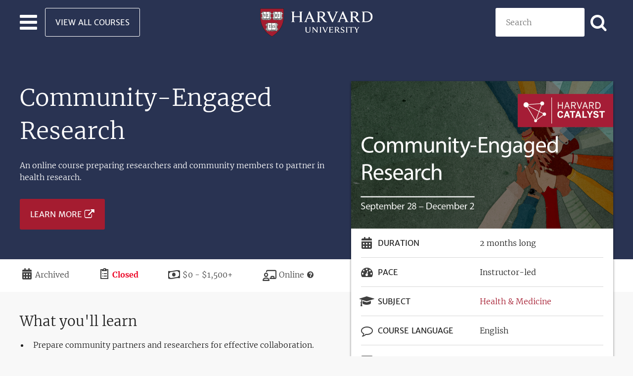

--- FILE ---
content_type: text/html; charset=UTF-8
request_url: https://pll.harvard.edu/course/community-engaged-research
body_size: 15063
content:
<!DOCTYPE html>
<html lang="en" dir="ltr" prefix="og: https://ogp.me/ns#" class="no-js">
  <head>
    <meta charset="utf-8" />
<script>window.dataLayer = window.dataLayer || []; dataLayer.push({ page_data: null }); dataLayer.push({"event":"page_load_started","detailed_event":"Page Load Started","page_data":{"affiliation":"PLL","applications_close":"Feb 27, 2023","course_certificate_price":"0.00","course_difficulty":"intermediate","course_language":"English","course_length":"8weeks","course_modality":"Online","course_name":"Community-Engaged Research","course_pace":"instructor-led","course_platform":"Other","course_price":"0.00","course_school":"Harvard Medical School, Harvard Catalyst | The Harvard Clinical and Translational Science Center, Harvard T.H. Chan School of Public Health","course_transcript_language":"English","currency":"USD","item_brand":"Harvard Medical School, Harvard Catalyst | The Harvard Clinical and Translational Science Center, Harvard T.H. Chan School of Public Health","item_category":"Health \u0026 Medicine","item_category2":null,"item_id":"8c9cc6fe-cc9f-43be-987c-735074640141","item_list_id":"92df6433-70cf-45ee-b93d-baa99f8cd782","item_list_name":"Community-Engaged Research - March 2023","item_name":"Community-Engaged Research","price":"0.00","program_dates":"Archived","promotion_name":"","quantity":"","article_author":"","article_name":"","article_photo_content":"","article_video_content":"","breadcrumb":"Home\u003ECommunity-Engaged Research","country":"","language":"English","page_location":"https:\/\/pll.harvard.edu\/course\/community-engaged-research","page_title":"Community-Engaged Research","site_section":"course","site_section2":"course \u003E community-engaged-research","type":"course"},"user_data":{"user_id":"0"}});</script>
<noscript><style>form.antibot * :not(.antibot-message) { display: none !important; }</style>
</noscript><meta name="description" content="An online course preparing researchers and community members to partner in health research." />
<link rel="shortlink" href="https://pll.harvard.edu/node/17213" />
<link rel="canonical" href="https://pll.harvard.edu/course/community-engaged-research" />
<meta property="og:site_name" content="Harvard University" />
<meta property="og:type" content="article" />
<meta property="og:url" content="https://pll.harvard.edu/course/community-engaged-research" />
<meta property="og:title" content="Community-Engaged Research | Harvard University" />
<meta property="og:description" content="An online course preparing researchers and community members to partner in health research." />
<meta property="og:image" content="https://pll.harvard.edu/sites/default/files/styles/social_share/public/course/CE%20Research3.png?itok=EEjim-sJ" />
<meta property="og:image:width" content="530" />
<meta property="og:image:height" content="298" />
<meta property="og:updated_time" content="2025-01-16T14:50:33-05:00" />
<meta property="article:published_time" content="2022-08-16T15:47:57-04:00" />
<meta property="article:modified_time" content="2025-01-16T14:50:33-05:00" />
<meta name="twitter:card" content="summary_large_image" />
<meta name="twitter:description" content="An online course preparing researchers and community members to partner in health research." />
<meta name="twitter:title" content="Community-Engaged Research | Harvard University" />
<meta name="twitter:site" content="@harvardonline" />
<meta name="twitter:image:alt" content="Community-Engaged Research. September 28-December 2." />
<meta name="twitter:image" content="https://pll.harvard.edu/sites/default/files/styles/social_share/public/course/CE%20Research3.png?itok=EEjim-sJ" />
<meta name="Generator" content="Drupal 11 (https://www.drupal.org)" />
<meta name="MobileOptimized" content="width" />
<meta name="HandheldFriendly" content="true" />
<meta name="viewport" content="width=device-width, initial-scale=1.0" />
<meta http-equiv="ImageToolbar" content="false" />
<meta name="robots" content="noindex" />
<script type="application/ld+json">{
    "@context": "https://schema.org",
    "@type": "Course",
    "name": "Community-Engaged Research",
    "description": "An online course preparing researchers and community members to partner in health research.",
    "provider": {
        "@type": "CollegeOrUniversity",
        "name": "Harvard Online",
        "url": "https://www.harvardonline.harvard.edu"
    },
    "hasCourseInstance": {
        "@type": "CourseInstance",
        "courseMode": "Online",
        "courseSchedule": {
            "@type": "Schedule",
            "startDate": "2023-03-01",
            "endDate": "2023-05-05",
            "repeatCount": "8",
            "repeatFrequency": "Weekly"
        }
    }
}</script>
<link rel="icon" href="/themes/custom/twel_scholar/favicon.ico" type="image/vnd.microsoft.icon" />

    <title>Community-Engaged Research | Harvard University</title>
    <link rel="stylesheet" media="all" href="/sites/default/files/css/css_H1hsTfS0UdKGnDyc_PNQv8Ap2-Dvvhg1jybeysQ4Gvc.css?delta=0&amp;language=en&amp;theme=twel_scholar&amp;include=[base64]" />
<link rel="stylesheet" media="all" href="/sites/default/files/css/css_LDnfr4LjK0Jr7uB5-JApzg4Sxg-D26cmvx8tzdYd4f8.css?delta=1&amp;language=en&amp;theme=twel_scholar&amp;include=[base64]" />

    <script type="application/json" data-drupal-selector="drupal-settings-json">{"path":{"baseUrl":"\/","pathPrefix":"","currentPath":"node\/17213","currentPathIsAdmin":false,"isFront":false,"currentLanguage":"en"},"pluralDelimiter":"\u0003","suppressDeprecationErrors":true,"gtag":{"tagId":"","consentMode":false,"otherIds":[],"events":[],"additionalConfigInfo":[]},"ajaxPageState":{"libraries":"[base64]","theme":"twel_scholar","theme_token":null},"ajaxTrustedUrl":{"form_action_p_pvdeGsVG5zNF_XLGPTvYSKCf43t8qZYSwcfZl2uzM":true,"\/course\/community-engaged-research?ajax_form=1":true,"\/catalog":true},"gtm":{"tagId":null,"settings":{"data_layer":"dataLayer","include_classes":false,"allowlist_classes":"google\nnonGooglePixels\nnonGoogleScripts\nnonGoogleIframes","blocklist_classes":"customScripts\ncustomPixels","include_environment":false,"environment_id":"","environment_token":""},"tagIds":["GTM-THLT2L7"]},"dataLayer":{"defaultLang":"en","languages":{"en":{"id":"en","name":"English","direction":"ltr","weight":0}}},"data":{"extlink":{"extTarget":true,"extTargetAppendNewWindowDisplay":false,"extTargetAppendNewWindowLabel":"(opens in a new window)","extTargetNoOverride":false,"extNofollow":false,"extTitleNoOverride":false,"extNoreferrer":true,"extFollowNoOverride":false,"extClass":"ext","extLabel":"(link is external)","extImgClass":false,"extSubdomains":true,"extExclude":"","extInclude":"","extCssExclude":".button-external-link, .button","extCssInclude":"","extCssExplicit":".field--type-text-with-summary, .field--type-string","extAlert":false,"extAlertText":"This link will take you to an external web site. We are not responsible for their content.","extHideIcons":false,"mailtoClass":"0","telClass":"0","mailtoLabel":"(link sends email)","telLabel":"(link is a phone number)","extUseFontAwesome":false,"extIconPlacement":"append","extPreventOrphan":true,"extFaLinkClasses":"fa fa-external-link","extFaMailtoClasses":"fa fa-envelope-o","extAdditionalLinkClasses":"","extAdditionalMailtoClasses":"","extAdditionalTelClasses":"","extFaTelClasses":"fa fa-phone","allowedDomains":null,"extExcludeNoreferrer":""}},"field_group":{"html_element":{"mode":"teaser","context":"view","settings":{"classes":"group-details-inner","show_empty_fields":false,"id":"","element":"div","show_label":false,"label_element":"h3","label_element_classes":"","attributes":"","effect":"none","speed":"fast","description":""}}},"course":true,"view_mode":"teaser","antibot":{"forms":{"webform-submission-pll-newsletter-node-17213-add-form":{"id":"webform-submission-pll-newsletter-node-17213-add-form","key":"QbHysHkFsI-0RZMniZ2LDxRjVVMKdE0RzesEwarSiTG"}}},"ajax":{"edit-actions-submit":{"callback":"::submitAjaxForm","event":"click","effect":"none","speed":500,"progress":{"type":"fullscreen","message":""},"disable-refocus":true,"url":"\/course\/community-engaged-research?ajax_form=1","httpMethod":"POST","dialogType":"ajax","submit":{"_triggering_element_name":"op","_triggering_element_value":"SUBSCRIBE"}}},"user":{"uid":0,"permissionsHash":"2c9029589eb14fab716aa7b6428a2a8aa6b592562398b8c8c03e14228980ae7c"}}</script>
<script src="/core/assets/vendor/jquery/jquery.min.js?v=4.0.0-rc.1"></script>
<script src="/sites/default/files/js/js_VbgrLxeSbXG4vYwe_bDO2dr2Q0lFTev7BYvTti6eU0g.js?scope=header&amp;delta=1&amp;language=en&amp;theme=twel_scholar&amp;include=[base64]"></script>
<script src="/modules/contrib/google_tag/js/gtag.js?t99skz"></script>
<script src="/modules/contrib/google_tag/js/gtm.js?t99skz"></script>
<script src="/sites/default/files/js/js_yGG9p0WEZO8N3Y5lzQGkGX3JGCJG1rjQyEdcAGia6Wk.js?scope=header&amp;delta=4&amp;language=en&amp;theme=twel_scholar&amp;include=[base64]"></script>

  </head>
  <body class="lang-en section-course layout-node-17213 path-node node--type-course page-node-type-course">
  <a href="#main-content" class="show-on-focus skip-link">
    Skip to main content
  </a>
  <noscript><iframe src="https://www.googletagmanager.com/ns.html?id=GTM-THLT2L7"
                  height="0" width="0" style="display:none;visibility:hidden"></iframe></noscript>

    <div class="dialog-off-canvas-main-canvas" data-off-canvas-main-canvas>
    
<div id="page-wrapper" class="page-wrapper">
  
  <header class="site-header" role="banner" aria-label="Site header">
  <nav class="grid-container navbar-wrapper" id="navbar-main">
    <div class="grid-x navbar-wrapper-inner align-middle">

      <div class="header-left-region cell small-4 grid-x">

        <div class="hamburger-menu">
          <div class="navbar-toggler">
            <button class="navbar-toggler-icon" type="button" aria-label="Toggle navigation" aria-expanded="false">
              <span></span>
              <span></span>
              <span></span>
            </button>
          </div>
        </div>

        <div class="header-left-region-wrapper">
            <div class="region-header_left region region-header-left">
    <div id="block-button-view-all-courses-light" class="view-all-courses show-for-large block-button-view-all-courses-light block block-block-content block-block-contenta49068f3-5844-41d2-928d-36e959a3b295">
  <div class="block-inner">
    
        

    
              
  <div class="body field field--name-body field--type-text-with-summary field--label-hidden field__items">
        <div class="field__item"><a class="button hollow light margin-bottom-0" href="/catalog">View All Courses</a></div>
  </div>
      
        </div>
</div>

  </div>

        </div>
      </div>

      

      <div class="header-center-region cell small-4 navbar-brand text-center">
          <div class="region-header_center region region-header-center">
    <div id="block-twel-scholar-branding" class="block-twel-scholar-branding block block-system block-system-branding-block">
  <div class="block-inner">
    
        

    
            <div itemscope itemtype="https://schema.org/CollegeOrUniversity">
      <a itemprop="url" href="/" rel="home" title="Professional and Lifelong Learning | Harvard University">
        <img itemprop="logo" src="/themes/custom/twel_scholar/logo.svg" alt="Harvard University logo" />
        <span class="visually-hidden">Professional and Lifelong Learning | Harvard University</span>
      </a>
    </div>
      

        </div>
</div>

  </div>

      </div>


      <div class="header-right-region cell small-4">
        <div class="header-right-region-wrapper">
            <div class="region-header_right region region-header-right">
    <div class="views-exposed-form catalog-search block-exposed-form-catalog-search-placeholder block block-views block-views-exposed-filter-blockcatalog-page-catalog-search-placeholder" data-drupal-selector="views-exposed-form-catalog-page-catalog-search-placeholder" id="block-exposed-form-catalog-search-placeholder">
  <div class="block-inner">
    
        

    
              <form action="/catalog" method="get" id="views-exposed-form-catalog-page-catalog-search-placeholder" accept-charset="UTF-8">
  <div class="js-form-item form-item js-form-type-textfield form-item-keywords js-form-item-keywords">
      <label for="edit-keywords">Search</label>
        <input placeholder="Search" data-drupal-selector="edit-keywords" type="text" id="edit-keywords" name="keywords" value="" size="30" maxlength="128" class="form-text" />

        </div>
<div class="icon-search form-actions js-form-wrapper form-wrapper" data-drupal-selector="edit-actions" id="edit-actions--3"><input class="button radius js-form-submit form-submit" data-drupal-selector="edit-submit-catalog" type="submit" id="edit-submit-catalog" value="Apply" aria-label="Apply search" />
</div>
<div class="url-textfield js-form-wrapper form-wrapper" style="display: none !important;"><div class="js-form-item form-item js-form-type-textfield form-item-url js-form-item-url">
      <label for="edit-url--2">Leave this field blank</label>
        <input autocomplete="off" data-drupal-selector="edit-url" type="text" id="edit-url--2" name="url" value="" size="20" maxlength="128" class="form-text" />

        </div>
</div>


</form>

      
        </div>
</div>

  </div>

        </div>

        <button class="right-navbar-toggler-icon icon-search" type="button" aria-label="Toggle navigation" aria-expanded="false">
        </button>
      </div>

      <div class="navbar main-navbar">
        <div class="navbar-inner">
                      <div class="menu-region">  <div class="region-navigation region">
    <div id="block-button-view-all-courses-primary" class="hide-for-large block-button-view-all-courses-primary block block-block-content block-block-contentc52ac6cd-56ea-4e2e-996f-3f963f69a96b">
  <div class="block-inner">
    
        

    
              
  <div class="body field field--name-body field--type-text-with-summary field--label-hidden field__items">
        <div class="field__item"><a class="button expanded" href="/catalog">View All Courses</a></div>
  </div>
      
        </div>
</div>
<div class="views-element-container subject-areas block-views-block-topics-block-1 block block-views block-views-blocktopics-block-1" id="block-views-block-topics-block-1">
  <div class="block-inner">
    
          <h2  class="block-title">Browse by Subject Area</h2>
        

    
              <div><div class="views views-topics views-id-topics views-display-id-block-1 js-views-dom-id-08331e3f23b023c28c663d767d9c38db94c48f8ff406b2808105fc4193e0f28a">
  
    

  
  
  
      <div class="views-content" data-equalizer data-equalize-on="medium" data-equalize-by-row="true">
      <div>
  
  <ul class="subject-areas-list no-bullet margin-top-1">

          <li class="list-item icon"><span class="list-item-content icon-paintbrush"><a href="/subject/art-design" hreflang="en">Art &amp; Design</a></span></li>
          <li class="list-item icon"><span class="list-item-content icon-briefcase"><a href="/subject/business" hreflang="en">Business</a></span></li>
          <li class="list-item icon"><span class="list-item-content icon-microchip"><a href="/subject/computer-science" hreflang="en">Computer Science</a></span></li>
          <li class="list-item icon"><span class="list-item-content icon-database"><a href="/subject/data-science" hreflang="en">Data Science</a></span></li>
          <li class="list-item icon"><span class="list-item-content icon-graduation-cap"><a href="/subject/education-teaching" hreflang="en">Education &amp; Teaching</a></span></li>
          <li class="list-item icon"><span class="list-item-content icon-heartbeat"><a href="/subject/health-medicine" hreflang="en">Health &amp; Medicine</a></span></li>
          <li class="list-item icon"><span class="list-item-content icon-users"><a href="/subject/humanities" hreflang="en">Humanities</a></span></li>
          <li class="list-item icon"><span class="list-item-content icon-superscript"><a href="/subject/mathematics" hreflang="en">Mathematics</a></span></li>
          <li class="list-item icon"><span class="list-item-content icon-code"><a href="/subject/programming" hreflang="en">Programming</a></span></li>
          <li class="list-item icon"><span class="list-item-content icon-flask"><a href="/subject/science" hreflang="en">Science</a></span></li>
          <li class="list-item icon"><span class="list-item-content icon-globe"><a href="/subject/social-sciences" hreflang="en">Social Sciences</a></span></li>
          <li class="list-item icon"><span class="list-item-content icon-dove-solid"><a href="/subject/theology" hreflang="en">Theology</a></span></li>
    
  </ul>

</div>

    </div>
  
  
  
  
  
  </div></div>

      
        </div>
</div>

  </div>
</div>
                  </div>
      </div>
    </div>

    
  </nav>
</header>
  
        <div class="region-highlighted panel region">
    <div id="block-subheader" class="sub-header block-subheader block block-pll-course block-block-sub-header">
  <div class="block-inner">
    
        

    
              <article  class="content-type--course node-view-mode--sub-header">

  
    

  
  <div class="view-mode-sub_header">
    
<div  class="grid-container group-sub-header">
      
  <div class="field field--name-title field--type-string field--label-hidden field__items">
        <div class="field__item"><h1>Community-Engaged Research</h1></div>
  </div>
  <div class="text-teaser field field--name-field-summary field--type-text field--label-hidden field__items">
        <div class="field__item">An online course preparing researchers and community members to partner in health research.</div>
  </div>
<div class="field field---extra-field-pll-extra-field-course-url-white-logo field--name-extra-field-pll-extra-field-course-url-white-logo field--type- field--label-hidden">
        <div class="field__item">
  <div class="field field--name-field-course-url field--type-link field--label-hidden field__items">
        <div class="button-external-link flex-container align-middle text-color-white margin-top-2 field__item">


<a  class="custom-link" aria-label="Learn more about Community-Engaged Research - March 2023" href="https://catalyst.harvard.edu/courses/community-engaged-research/" target="_blank">Learn More</a>
</div>
  </div></div>
</div>


  </div>
<div  class="group-extra-details-wrapper">
    
<div  class="group-extra-details">
    
<div class="icon-calendar field field---extra-field-pll-extra-field-date field--name-extra-field-pll-extra-field-date field--type- field--label-visually_hidden">
            <div  class="field__label show-for-sr">Duration</div>
        <div class="field__item">Archived</div>
</div>


<div class="icon-clipboard-list field field---extra-field-pll-extra-field-registration-date field--name-extra-field-pll-extra-field-registration-date field--type- field--label-visually_hidden">
            <div  class="field__label show-for-sr">Registration Deadline</div>
        <div class="text-color-red text-bold field__item">Closed</div>
</div>


<div class="paid-course icon-money field field---extra-field-pll-extra-field-price field--name-extra-field-pll-extra-field-price field--type- field--label-visually_hidden">
            <div  class="field__label show-for-sr">Price</div>
        <div class="field__item">$0 - $1,500+</div>
</div>


  <div class="icon-chalkboard-user field field--name-field-modality field--type-list-string field--label-visually_hidden field__items">
    <div class="field__label visually-hidden">Modality</div>
        <div class="field__item">Online</div>
        <div><a class="icon-question-circle text-color-black text-decoration-none" href="/modality-help" target="_blank" title="Help me choose"></a></div>
  </div>
  </div>
  </div>
<div  class="details-container">
    
<div  class="grid-container grid-x align-top flex-dir-row-reverse wrapper-sub-header">
    
<div  class="group-details cell">
    
  <div class="field field--name-field-media field--type-entity-reference field--label-hidden field__items">
        <div class="field__item"><div class="media--image">
  
  
  <div class="field field--name-field-media-image field--type-image field--label-visually_hidden field__items">
    <div class="field__label visually-hidden">Image</div>
        <div class="field__item">    <img loading="eager" srcset="/sites/default/files/styles/16_9_medium/public/course/CE%20Research3.png?itok=PcQ4YtW- 1x, /sites/default/files/styles/16_9_large/public/course/CE%20Research3.png?itok=8Wzac1Ut 2x" width="530" height="298" src="/sites/default/files/styles/16_9_medium/public/course/CE%20Research3.png?itok=PcQ4YtW-" alt="Community-Engaged Research. September 28-December 2." />


</div>
  </div>
</div>
</div>
  </div>
<div  class="group-details-inner">
    
<div class="field field---extra-field-pll-extra-field-duration field--name-extra-field-pll-extra-field-duration field--type- field--label-inline clearfix">
            <div  class="icon-calendar field__label">Duration</div>
        <div class="field__item">2 months long</div>
</div>


  <div class="field field--name-field-pace field--type-list-string field--label-inline field__items">
    <div class="icon-tachometer field__label">Pace</div>
        <div class="field__item">Instructor-led</div>
  </div>
<div class="field field---extra-field-pll-extra-field-subject field--name-extra-field-pll-extra-field-subject field--type- field--label-inline clearfix">
            <div  class="icon-graduation-cap field__label">Subject</div>
        <div class="field__item"><div class="topics--teaser">
  
    
  
  <div class="field field--name-name field--type-string field--label-hidden field__items">
        <div class="field__item"><a href="/subject/health-medicine" hreflang="en">Health &amp; Medicine</a></div>
  </div>
</div>
</div>
</div>


  <div class="field field--name-field-course-language field--type-entity-reference field--label-inline field__items">
    <div class="icon-chat-bubble field__label">Course Language</div>
        <div class="field__item">English</div>
  </div>
  <div class="field field--name-field-transcript-language field--type-entity-reference field--label-inline field__items">
    <div class="icon-closed-captioning field__label">Video transcript</div>
        <div class="field__item">English</div>
  </div>
  <div class="field field--name-field-difficulty field--type-list-string field--label-inline">
    <div class="icon-chart-bar field__label">Difficulty</div>
    <ul class="inline-separate-by-comma no-bullet field__items">
        <li class="field__item">Intermediate</li>
    </ul>
  </div>
<div class="field field---extra-field-pll-extra-field-course-credit field--name-extra-field-pll-extra-field-course-credit field--type- field--label-inline clearfix">
            <div  class="icon-university field__label">Credit</div>
        <div class="field__item">CE/CME Certificate</div>
</div>


  <div class="field field--name-field-platform field--type-entity-reference field--label-inline field__items">
    <div class="icon-monitor field__label">Platform</div>
        <div class="field__item">Other</div>
  </div>
  <div class="field field--name-field-topics field--type-entity-reference field--label-inline">
    <div class="icon-tags margin-bottom-1 display-inline-block field__label">Topics</div>
    <div class="field__items">
        <div class="topic-tag field__item"><a href="/subject/health" hreflang="en">Health</a></div>
        <div class="topic-tag field__item"><a href="/subject/medicine" hreflang="en">Medicine</a></div>
        <div class="topic-tag field__item"><a href="/subject/cancer" hreflang="en">Cancer</a></div>
        <div class="topic-tag field__item"><a href="/subject/diseases" hreflang="en">Diseases</a></div>
        <div class="topic-tag field__item"><a href="/subject/disorders" hreflang="en">Disorders</a></div>
        <div class="topic-tag field__item"><a href="/subject/neurology" hreflang="en">Neurology</a></div>
        <div class="topic-tag field__item"><a href="/subject/immunology" hreflang="en">Immunology</a></div>
        <div class="topic-tag field__item"><a href="/subject/mental-health" hreflang="en">Mental Health</a></div>
        <div class="topic-tag field__item"><a href="/subject/nursing" hreflang="en">Nursing</a></div>
        <div class="topic-tag field__item"><a href="/subject/pharmacology" hreflang="en">Pharmacology</a></div>
        <div class="topic-tag field__item"><a href="/subject/epidemiology" hreflang="en">Epidemiology</a></div>
        <div class="topic-tag field__item"><a href="/subject/global-health" hreflang="en">Global Health</a></div>
        <div class="topic-tag field__item"><a href="/subject/public-health" hreflang="en">Public Health</a></div>
        <div class="topic-tag field__item"><a href="/subject/clinical-trials" hreflang="en">Clinical Trials</a></div>
        <div class="topic-tag field__item"><a href="/subject/health-research" hreflang="en">Health Research</a></div>
        <div class="topic-tag field__item"><a href="/subject/medical-research" hreflang="en">Medical Research</a></div>
    </div>
  </div>
  <div class="text-center field field--name-field-schools field--type-entity-reference field--label-above">
    <h2 class="margin-bottom-1 field__label">Associated Schools</h2>
    <div class="small-1 medium-up-2 grid-x grid-padding-x align-center field__items">
        <div class="cell field__item"><div class="schools--teaser">
  
    
  
  <div class="text-center field field--name-field-logo field--type-image field--label-hidden field__items">
        <div class="max-width-120 min-height-145 field__item">  <a href="/school/harvard-medical-school">  <img loading="eager" srcset="/sites/default/files/styles/4_5_small/public/schools/logo/harvard-medical.png?itok=eIrgTE1R 1x, /sites/default/files/styles/4_5_small/public/schools/logo/harvard-medical.png?itok=eIrgTE1R 2x" width="96" height="116" src="/sites/default/files/styles/4_5_xsmall/public/schools/logo/harvard-medical.png?itok=IbibkvQ3" alt="Harvard Medical School" />

</a>
</div>
  </div>
  <div class="text-center field field--name-name field--type-string field--label-hidden field__items">
        <div class="field__item"><h3><a href="/school/harvard-medical-school" hreflang="en">Harvard Medical School</a></h3></div>
  </div>
</div>
</div>
        <div class="cell field__item"><div class="schools--teaser">
  
    
  
  <div class="text-center field field--name-field-logo field--type-image field--label-hidden field__items">
        <div class="max-width-120 min-height-145 field__item">  <a href="/school/harvard-catalyst-harvard-clinical-and-translational-science-center">  <img loading="eager" srcset="/sites/default/files/styles/4_5_small/public/schools/logo/Harvard-Catalyst-descriptor-color-RGB-MED.png?itok=mIyC-72j 1x, /sites/default/files/styles/4_5_small/public/schools/logo/Harvard-Catalyst-descriptor-color-RGB-MED.png?itok=mIyC-72j 2x" width="96" height="30" src="/sites/default/files/styles/4_5_xsmall/public/schools/logo/Harvard-Catalyst-descriptor-color-RGB-MED.png?itok=T_zt9FwS" alt="Harvard Catalyst | The Harvard Clinical and Translational Science Center" />

</a>
</div>
  </div>
  <div class="text-center field field--name-name field--type-string field--label-hidden field__items">
        <div class="field__item"><h3><a href="/school/harvard-catalyst-harvard-clinical-and-translational-science-center" hreflang="en">Harvard Catalyst | The Harvard Clinical and Translational Science Center</a></h3></div>
  </div>
</div>
</div>
        <div class="cell field__item"><div class="schools--teaser">
  
    
  
  <div class="text-center field field--name-field-logo field--type-image field--label-hidden field__items">
        <div class="max-width-120 min-height-145 field__item">  <a href="/school/harvard-th-chan-school-public-health">  <img loading="eager" srcset="/sites/default/files/styles/4_5_small/public/schools/logo/harvard-health.png?itok=PtfZ6zl6 1x, /sites/default/files/styles/4_5_small/public/schools/logo/harvard-health.png?itok=PtfZ6zl6 2x" width="96" height="112" src="/sites/default/files/styles/4_5_xsmall/public/schools/logo/harvard-health.png?itok=qU5ggV1j" alt="Harvard T.H. Chan School of Public Health" />

</a>
</div>
  </div>
  <div class="text-center field field--name-name field--type-string field--label-hidden field__items">
        <div class="field__item"><h3><a href="/school/harvard-th-chan-school-public-health" hreflang="en">Harvard T.H. Chan School of Public Health</a></h3></div>
  </div>
</div>
</div>
    </div>
  </div>
  </div>
  </div>
  </div>
  </div>
  </div>
  
  <div class="datalayer-values"
        hidden>
  </div>

</article>

      
        </div>
</div>

  </div>

  
  <div class="main-wrapper grid-container full" role="main" aria-label="Site main content">
          <div class="grid-container">
          <div class="region-help region">
    <div data-drupal-messages-fallback class="hidden"></div>

  </div>

      </div>
    
    <main>
      <section>
        <a id="main-content" tabindex="-1"></a>

        <div>
            <div class="region-content region">
    <div id="block-twel-scholar-content" class="block-twel-scholar-content block block-system block-system-main-block">
  <div class="block-inner">
    
        

    
              <article  class="content-type--course node-view-mode--full">

  
    

  
  <div class="view-mode-full">
    
<div  class="grid-container grid-x align-top flex-dir-row-reverse course-wrapper">
    
<div  class="group-course-description cell large-auto">
    
  <div class="field field--name-field-course-nutshell field--type-text-long field--label-above">
    <h2 class="field__label">What you&#039;ll learn</h2>
    <ul class="field__items">
        <li class="field__item"><p>Prepare community partners and researchers for effective collaboration.</p>
</li>
        <li class="field__item"><p>Explore the range of community-oriented research aims, concepts, tools, and practices.</p>
</li>
        <li class="field__item"><p>Share with and learn from co-participants in the course, with discussions delving into common preconceptions, experienced challenges, and ideas for fostering trust and mutual support.</p>
</li>
    </ul>
  </div>
<div class="field field---extra-field-pll-extra-field-course-url field--name-extra-field-pll-extra-field-course-url field--type- field--label-hidden">
        <div class="field__item">
  <div class="field field--name-field-course-url field--type-link field--label-hidden field__items">
        <div class="button-external-link flex-container align-middle margin-top-2 field__item">


<a  class="custom-link" aria-label="Learn more about Community-Engaged Research - March 2023" href="https://catalyst.harvard.edu/courses/community-engaged-research/" target="_blank">Learn More</a>
</div>
  </div></div>
</div>


  <div class="body field field--name-body field--type-text-with-summary field--label-above field__items">
    <h2 class="field__label">Course description</h2>
        <div class="field__item"><p>Community engagement in research provides an opportunity for greater trust and respect to be built between academic researchers and communities and, ultimately, improved community health. Therefore, this course was designed for both researchers and community members in mind. The purpose of this online course is two-fold: to build the skills of researchers to develop trusting relationships and impactful research with the community and to prepare community partners to engage in health research.</p><p>Participants will learn key considerations when setting out to begin community-engaged research and will have the opportunity to engage in deep discussion with one another on topics in the field. Additionally, participants will hear perspectives from a myriad of seasoned researchers and community members on how to make health research more inclusive.</p><p>This course consists of three core modules that can be taken in succession or individually. These core modules will focus on:</p><ul><li>methods and principles of community-engaged research;</li><li>cultivating effective collaboration between community members and researchers;</li><li>and how to incorporate community-engaged concepts into research studies and practice settings.</li></ul></div>
  </div>
<div class="field field---extra-field-pll-extra-field-course-url-extra field--name-extra-field-pll-extra-field-course-url-extra field--type- field--label-hidden">
        <div class="field__item">
  <div class="field field--name-field-course-url field--type-link field--label-hidden field__items">
        <div class="button-external-link flex-container align-middle margin-top-2 field__item">


<a  class="custom-link" aria-label="Learn more about Community-Engaged Research - March 2023" href="https://catalyst.harvard.edu/courses/community-engaged-research/" target="_blank">Learn More</a>
</div>
  </div></div>
</div>


  </div>
  </div>
  </div>
  
  <div class="datalayer-values"
          data-affiliation = "PLL"
          data-applications-close = "Feb 27, 2023"
          data-course-certificate-price = "0.00"
          data-course-difficulty = "intermediate"
          data-course-language = "English"
          data-course-length = "8weeks"
          data-course-modality = "Online"
          data-course-name = "Community-Engaged Research"
          data-course-pace = "instructor-led"
          data-course-platform = "Other"
          data-course-price = "0.00"
          data-course-school = "Harvard Medical School, Harvard Catalyst | The Harvard Clinical and Translational Science Center, Harvard T.H. Chan School of Public Health"
          data-course-transcript-language = "English"
          data-currency = "USD"
          data-item-brand = "Harvard Medical School, Harvard Catalyst | The Harvard Clinical and Translational Science Center, Harvard T.H. Chan School of Public Health"
          data-item-category = "Health &amp; Medicine"
          data-item-category2 = ""
          data-item-id = "8c9cc6fe-cc9f-43be-987c-735074640141"
          data-item-list-id = "92df6433-70cf-45ee-b93d-baa99f8cd782"
          data-item-list-name = "Community-Engaged Research - March 2023"
          data-item-name = "Community-Engaged Research"
          data-price = "0.00"
          data-program-dates = "Archived"
          data-promotion-name = ""
          data-quantity = ""
        hidden>
  </div>

</article>

      
        </div>
</div>
<div id="block-enrollnow" class="block-grid-container background-secondary padding-vertical-6 text-color-white block-enrollnow block block-pll-course block-block-enroll-now">
  <div class="block-inner">
    
        

    
              <div>
  <div class="field field--name-field-course-url field--type-link field--label-hidden field__items">
        <div class="button-external-link flex-container align-middle text-color-white margin-top-2 align-center field__item"><span class="text-center h1 margin-left-1 margin-right-1 medium-margin-left-0 medium-margin-right-2 margin-bottom-2 medium-margin-bottom-0 stat">Enroll now.</span>


<a  class="custom-link" aria-label="Learn more about Community-Engaged Research - March 2023" href="https://catalyst.harvard.edu/courses/community-engaged-research/" target="_blank">Learn More</a>
</div>
  </div></div>

      
        </div>
</div>
<div class="views-element-container grid-container margin-top-3 padding-bottom-1 medium-padding-bottom-4 xlarge-padding-bottom-5 block-views-block-courses-instances-block-you-may-also-like block block-views block-views-blockcourses-instances-block-you-may-also-like" id="block-views-block-courses-instances-block-you-may-also-like" data-nosnippet="true">
  <div class="block-inner">
    
          <h2  class="block-title">You may also like</h2>
        

    
              <div><div class="grid-3 views views-courses-instances views-id-courses_instances views-display-id-block-you-may-also-like js-views-dom-id-ca67931ef2e4be342ce4dec58b53c6ef4af14b44063077808bd40dfb2ad790df">
  
    

  
  
  
      <div class="views-content" data-equalizer data-equalize-on="medium" data-equalize-by-row="true">
          <div class="views-row"><article  class="content-type--course-instance node-view-mode--teaser" data-equalizer-watch>
  
  
    

  
  <div class="node__content">
    
  <div class="field field--name-field-media field--type-entity-reference field--label-hidden field__items">
        <div class="field__item">  <a href="/course/vaccines-and-viral-immunology" hreflang="en"><img loading="lazy" src="/sites/default/files/styles/16_9_medium/public/course/HMX_ZikaReplication_FB.png?itok=E3TxKHWd" width="530" height="298" alt="Zika virus replication" />

</a>
</div>
  </div>
<div  class="group-details">
    
<div class="field field---extra-field-pll-extra-field-subject field--name-extra-field-pll-extra-field-subject field--type- field--label-inline clearfix">
            <div  class="icon-heartbeat field__label"></div>
        <div class="field__item"><div class="topics--teaser">
  
    
  
  <div class="field field--name-name field--type-string field--label-hidden field__items">
        <div class="field__item"><a href="/subject/health-medicine" hreflang="en">Health &amp; Medicine</a></div>
  </div>
</div>
</div>
</div>


  <div class="field field--name-field-modality field--type-list-string field--label-hidden">
    <div class="icon-monitor field__items">
        <div class="field__item">Online</div>
    </div>
  </div>  
  <div class="field field--name-title field--type-string field--label-hidden field__items">
        <h3 class="field__item"><a href="/course/vaccines-and-viral-immunology" hreflang="en">Vaccines and Viral Immunology</a></h3>
  </div>
  <div class="text-teaser field field--name-field-summary field--type-text field--label-hidden field__items">
        <div class="field__item">Learn about developments in the creation of vaccines.&nbsp;</div>
  </div>
<div  class="group-details-inner">
    
<div class="field field---extra-field-pll-extra-field-price field--name-extra-field-pll-extra-field-price field--type- field--label-visually_hidden">
            <div  class="field__label show-for-sr">Price</div>
        <div class="field__item">$1,025</div>
</div>


<div class="field field---extra-field-pll-extra-field-registration-date field--name-extra-field-pll-extra-field-registration-date field--type- field--label-visually_hidden">
            <div  class="field__label show-for-sr">Registration Deadline</div>
        <div class="field__item"><time datetime="2026-02-24T12:00:00+00:00">Register by Feb 24</time>
</div>
</div>


  </div>
  </div>
  </div>
    
  <div class="datalayer-values"
          data-affiliation = "PLL"
          data-applications-close = "Feb 24, 2026"
          data-course-certificate-price = "0"
          data-course-difficulty = "advanced"
          data-course-language = "English"
          data-course-length = ""
          data-course-modality = "Online"
          data-course-name = "Vaccines and Viral Immunology"
          data-course-pace = "self-paced"
          data-course-platform = "HMX from Harvard Medical School"
          data-course-price = "1025.00"
          data-course-school = "Harvard Medical School"
          data-course-transcript-language = ""
          data-currency = "USD"
          data-item-brand = "Harvard Medical School"
          data-item-category = "Health &amp; Medicine"
          data-item-category2 = ""
          data-item-id = "413701e6-d8d2-4704-bbc4-f99cb2b5b74f"
          data-item-list-id = "b971ece7-ddda-4991-8b51-f9ceebe8ef79"
          data-item-list-name = "Vaccines and Viral Immunology - March 2026"
          data-item-name = "Vaccines and Viral Immunology"
          data-price = "1025.00"
          data-program-dates = "March 3 - May 15, 2026"
          data-promotion-name = ""
          data-quantity = ""
        hidden>
  </div>

</article>
</div>
    <div class="views-row"><article  class="content-type--course-instance node-view-mode--teaser" data-equalizer-watch>
  
  
    

  
  <div class="node__content">
    
  <div class="field field--name-field-media field--type-entity-reference field--label-hidden field__items">
        <div class="field__item">  <a href="/course/immuno-oncology" hreflang="en"><img loading="lazy" src="/sites/default/files/styles/16_9_medium/public/course/HMX_CancerAnimTreatment_fb.png?itok=Ze9PjkSe" width="530" height="298" alt="Animated image about cancer treatment" />

</a>
</div>
  </div>
<div  class="group-details">
    
<div class="field field---extra-field-pll-extra-field-subject field--name-extra-field-pll-extra-field-subject field--type- field--label-inline clearfix">
            <div  class="icon-heartbeat field__label"></div>
        <div class="field__item"><div class="topics--teaser">
  
    
  
  <div class="field field--name-name field--type-string field--label-hidden field__items">
        <div class="field__item"><a href="/subject/health-medicine" hreflang="en">Health &amp; Medicine</a></div>
  </div>
</div>
</div>
</div>


  <div class="field field--name-field-modality field--type-list-string field--label-hidden">
    <div class="icon-monitor field__items">
        <div class="field__item">Online</div>
    </div>
  </div>  
  <div class="field field--name-title field--type-string field--label-hidden field__items">
        <h3 class="field__item"><a href="/course/immuno-oncology" hreflang="en">Immuno-oncology</a></h3>
  </div>
  <div class="text-teaser field field--name-field-summary field--type-text field--label-hidden field__items">
        <div class="field__item">See how the immune system is being used to improve cancer treatment.</div>
  </div>
<div  class="group-details-inner">
    
<div class="field field---extra-field-pll-extra-field-price field--name-extra-field-pll-extra-field-price field--type- field--label-visually_hidden">
            <div  class="field__label show-for-sr">Price</div>
        <div class="field__item">$1,025</div>
</div>


<div class="field field---extra-field-pll-extra-field-registration-date field--name-extra-field-pll-extra-field-registration-date field--type- field--label-visually_hidden">
            <div  class="field__label show-for-sr">Registration Deadline</div>
        <div class="field__item"><time datetime="2026-02-24T12:00:00+00:00">Register by Feb 24</time>
</div>
</div>


  </div>
  </div>
  </div>
    
  <div class="datalayer-values"
          data-affiliation = "PLL"
          data-applications-close = "Feb 24, 2026"
          data-course-certificate-price = "0"
          data-course-difficulty = "advanced"
          data-course-language = "English"
          data-course-length = ""
          data-course-modality = "Online"
          data-course-name = "Immuno-oncology"
          data-course-pace = "instructor-led"
          data-course-platform = "HMX from Harvard Medical School"
          data-course-price = "1025.00"
          data-course-school = "Harvard Medical School"
          data-course-transcript-language = ""
          data-currency = "USD"
          data-item-brand = "Harvard Medical School"
          data-item-category = "Health &amp; Medicine"
          data-item-category2 = "Science"
          data-item-id = "bae0030d-4be5-425c-9712-5942bd27d788"
          data-item-list-id = "6162284f-86d2-4ac7-a5ef-ae971bd41dcd"
          data-item-list-name = "Immuno-oncology - March 2026"
          data-item-name = "Immuno-oncology"
          data-price = "1025.00"
          data-program-dates = "March 3 - May 15, 2026"
          data-promotion-name = ""
          data-quantity = ""
        hidden>
  </div>

</article>
</div>
    <div class="views-row"><article  class="content-type--course-instance node-view-mode--teaser" data-equalizer-watch>
  
  
    

  
  <div class="node__content">
    
  <div class="field field--name-field-media field--type-entity-reference field--label-hidden field__items">
        <div class="field__item">  <a href="/course/drug-delivery" hreflang="en"><img loading="lazy" src="/sites/default/files/styles/16_9_medium/public/course/MRKT_Still_HMX_PlaceholderImage_v01.png?itok=lPZqTNzQ" width="530" height="298" alt="Image of body and drug delivery system" />

</a>
</div>
  </div>
<div  class="group-details">
    
<div class="field field---extra-field-pll-extra-field-subject field--name-extra-field-pll-extra-field-subject field--type- field--label-inline clearfix">
            <div  class="icon-heartbeat field__label"></div>
        <div class="field__item"><div class="topics--teaser">
  
    
  
  <div class="field field--name-name field--type-string field--label-hidden field__items">
        <div class="field__item"><a href="/subject/health-medicine" hreflang="en">Health &amp; Medicine</a></div>
  </div>
</div>
</div>
</div>


  <div class="field field--name-field-modality field--type-list-string field--label-hidden">
    <div class="icon-monitor field__items">
        <div class="field__item">Online</div>
    </div>
  </div>  
  <div class="field field--name-title field--type-string field--label-hidden field__items">
        <h3 class="field__item"><a href="/course/drug-delivery" hreflang="en">Drug Delivery</a></h3>
  </div>
  <div class="text-teaser field field--name-field-summary field--type-text field--label-hidden field__items">
        <div class="field__item">Understand advances in drug delivery systems and approaches.</div>
  </div>
<div  class="group-details-inner">
    
<div class="field field---extra-field-pll-extra-field-price field--name-extra-field-pll-extra-field-price field--type- field--label-visually_hidden">
            <div  class="field__label show-for-sr">Price</div>
        <div class="field__item">$1,025</div>
</div>


<div class="field field---extra-field-pll-extra-field-registration-date field--name-extra-field-pll-extra-field-registration-date field--type- field--label-visually_hidden">
            <div  class="field__label show-for-sr">Registration Deadline</div>
        <div class="field__item"><time datetime="2026-02-24T12:00:00+00:00">Register by Feb 24</time>
</div>
</div>


  </div>
  </div>
  </div>
    
  <div class="datalayer-values"
          data-affiliation = "PLL"
          data-applications-close = "Feb 24, 2026"
          data-course-certificate-price = "0"
          data-course-difficulty = "advanced"
          data-course-language = "English"
          data-course-length = ""
          data-course-modality = "Online"
          data-course-name = "Drug Delivery"
          data-course-pace = "instructor-led"
          data-course-platform = "HMX from Harvard Medical School"
          data-course-price = "1025.00"
          data-course-school = "Harvard Medical School"
          data-course-transcript-language = ""
          data-currency = "USD"
          data-item-brand = "Harvard Medical School"
          data-item-category = "Health &amp; Medicine"
          data-item-category2 = "Science"
          data-item-id = "180bcade-4388-4cd5-9e17-329e419211d9"
          data-item-list-id = "d324bbd4-0a21-44ea-bcd5-7ae3f97e91e8"
          data-item-list-name = "Drug Delivery - March 2026"
          data-item-name = "Drug Delivery"
          data-price = "1025.00"
          data-program-dates = "March 3 - May 15, 2026"
          data-promotion-name = ""
          data-quantity = ""
        hidden>
  </div>

</article>
</div>

    </div>
  
  
  
  
  
  </div></div>

      
        </div>
</div>

  </div>

        </div>

      </section>
    </main>
  </div>

      <div class="below-content grid-container full">
      <div class="below-content-wrapper grid-container">
          <div class="region-below_content region region-below-content">
    <div id="block-twel-scholar-webform" class="block-twel-scholar-webform block block-webform block-webform-block">
  <div class="block-inner">
    
        

    
              <div id="webform-submission-pll-newsletter-node-17213-form-ajax-content" tabindex="-1"><div id="webform-submission-pll-newsletter-node-17213-form-ajax" class="webform-ajax-form-wrapper" data-effect="none" data-progress-type="fullscreen"><form class="webform-submission-form webform-submission-add-form webform-submission-pll-newsletter-form webform-submission-pll-newsletter-add-form webform-submission-pll-newsletter-node-17213-form webform-submission-pll-newsletter-node-17213-add-form js-webform-details-toggle webform-details-toggle antibot" data-drupal-selector="webform-submission-pll-newsletter-node-17213-add-form" data-action="/course/community-engaged-research" action="/antibot" method="post" id="webform-submission-pll-newsletter-node-17213-add-form" accept-charset="UTF-8">
  
  <noscript>
  <div class="antibot-no-js antibot-message antibot-message-warning">You must have JavaScript enabled to use this form.</div>
</noscript>
<div id="edit-markup" class="js-webform-type-webform-markup webform-type-webform-markup js-form-item form-item js-form-type-webform-markup form-item-markup js-form-item-markup form-no-label">
        <h2>Join our list to learn more</h2>
<span>Sign up to get updates on courses and events</span>
        </div>
<div class="js-webform-type-email webform-type-email js-form-item form-item js-form-type-email form-item-email js-form-item-email form-no-label">
      <label for="edit-email" class="show-for-sr js-form-required form-required">Email</label>
        <input autocomplete="off" data-drupal-selector="edit-email" type="email" id="edit-email" name="email" value="" size="60" maxlength="254" placeholder="Email" class="form-email required" required="required" />

        </div>
<div data-drupal-selector="edit-actions" class="form-actions webform-actions js-form-wrapper form-wrapper" id="edit-actions"><input class="webform-button--submit button radius button--primary js-form-submit form-submit" data-drupal-selector="edit-actions-submit" data-disable-refocus="true" type="submit" id="edit-actions-submit" name="op" value="SUBSCRIBE" aria-label="Apply search" />

</div>
<input data-drupal-selector="edit-antibot-key" type="hidden" name="antibot_key" value="" />
<input autocomplete="off" data-drupal-selector="form-wfa9-yr9w6hlai58iouobzomhggxglhzkdghgjjvflc" type="hidden" name="form_build_id" value="form-wfa9-yR9w6HLAi58ioUoBZoMHggXglHzKdGhgJJVFlc" />
<input data-drupal-selector="edit-webform-submission-pll-newsletter-node-17213-add-form" type="hidden" name="form_id" value="webform_submission_pll_newsletter_node_17213_add_form" />
<div class="url-textfield js-form-wrapper form-wrapper" style="display: none !important;"><div class="js-form-item form-item js-form-type-textfield form-item-url js-form-item-url">
      <label for="edit-url">Leave this field blank</label>
        <input autocomplete="off" data-drupal-selector="edit-url" type="text" id="edit-url" name="url" value="" size="20" maxlength="128" class="form-text" />

        </div>
</div>


  
</form>
</div></div>
      
        </div>
</div>

  </div>

      </div>
    </div>  
  
  <footer class="site-footer" role="contentinfo" aria-label="Site footer">
  <div class="site-footer-wrapper grid-container">
          <div class="footer-container grid-x">
                      <div class="first-region-wrapper cell medium-6 large-4">
              <div class="footer-first">
                  <div class="region-footer_first region region-footer-first">
    <div id="block-donate" class="block-donate block block-block-content block-block-contentb37ad1e9-33e4-4faa-a39d-0e79aa919d0b">
  <div class="block-inner">
    
        

    
              
  <div class="body field field--name-body field--type-text-with-summary field--label-hidden field__items">
        <div class="field__item"><p><a class="donate-button button hollow light" href="https://community.alumni.harvard.edu/give/15502574" target="_blank">Donate</a></p></div>
  </div>
      
        </div>
</div>

  </div>

              </div>
            </div>
                                      <div class="second-region-wrapper cell medium-6 large-4">
                    <div class="region-footer_second region region-footer-second">
    <nav role="navigation" aria-labelledby="block-footer-links-menu" id="block-footer-links" class="footer-menu block-footer-links">
            
  <h2 class="block-title visually-hidden" id="block-footer-links-menu">Footer Links</h2>
  

        
              <ul class="menu vertical">
              <li>
        <a href="http://accessibility.harvard.edu/" target="_blank">Accessibility</a>
              </li>
          <li>
        <a href="https://www.harvard.edu/privacy-statement/" target="_blank">Privacy Policy</a>
              </li>
          <li>
        <a href="/terms-use" data-drupal-link-system-path="node/10">Terms of Use</a>
              </li>
          <li>
        <a href="https://internationaldataprivacy.harvard.edu/" target="_blank">EEA Privacy Disclosures</a>
              </li>
        </ul>
  


  </nav>

  </div>

              </div>
                                  <div class="third-region-wrapper cell medium-12 large-3 large-offset-1">
                    <div class="region-footer_third region region-footer-third">
    <div id="block-footerlogo" class="footer-logo-link block-footerlogo block block-block-content block-block-content3512a1d1-f808-46e9-9758-65d22bdc0285">
  <div class="block-inner">
    
        

    
              
  <div class="body field field--name-body field--type-text-with-summary field--label-hidden field__items">
        <div class="field__item"><p><a href="https://vpal.harvard.edu/" aria-label="Go to the Harvard VPAL homepage" target="_blank"><img alt="VPAL Logo" src="/themes/custom/twel_scholar/images/vpal-logo.svg"></a></p></div>
  </div>
      
        </div>
</div>

  </div>

            </div>
                </div>
      </div>
</footer></div>

  </div>

  <script>window.dataLayer = window.dataLayer || []; window.dataLayer.push({"drupalLanguage":"en","drupalCountry":"US","siteName":"Harvard University","entityCreated":"1660679277","entityLangcode":"en","entityStatus":"1","entityUid":"47302","entityUuid":"8c9cc6fe-cc9f-43be-987c-735074640141","entityVid":"46831","entityName":"ANewton","entityType":"node","entityBundle":"course","entityId":"17213","entityTitle":"Community-Engaged Research","entityTaxonomy":{"schools":{"1109":"Harvard Medical School","698":"Harvard Catalyst | The Harvard Clinical and Translational Science Center","1086":"Harvard T.H. Chan School of Public Health"},"topics":{"891":"Health","709":"Health \u0026 Medicine","890":"General","892":"Medicine","883":"Autism","882":"Disease \u0026 Disorders","884":"Cancer","885":"Diabetes","886":"Diseases","887":"Disorders","888":"Malaria","889":"Neurology","896":"Immunology","893":"Healthcare","897":"Mental Health","898":"Nursing","899":"Pharmacology","905":"Epidemiology","904":"Public \u0026 Global Health","906":"Global Health","907":"Public Health","909":"Clinical Trials","908":"Research","910":"Health Research","911":"Medical Research"}},"userUid":0});</script>

  <script src="/sites/default/files/js/js_SNAMtLjZDqMIrasB9Uwh9GKqRiSCK5cLXIJJr4oWcaM.js?scope=footer&amp;delta=0&amp;language=en&amp;theme=twel_scholar&amp;include=[base64]"></script>
<script src="/themes/custom/twel_scholar/js/node_details_height_equalizer.js?v=11.2.10"></script>
<script src="/sites/default/files/js/js_UD1qebAU-Te5Ojc_hCyBlD_u_DlBlNgmfKHy1G7aVPQ.js?scope=footer&amp;delta=2&amp;language=en&amp;theme=twel_scholar&amp;include=[base64]"></script>

  </body>
</html>
